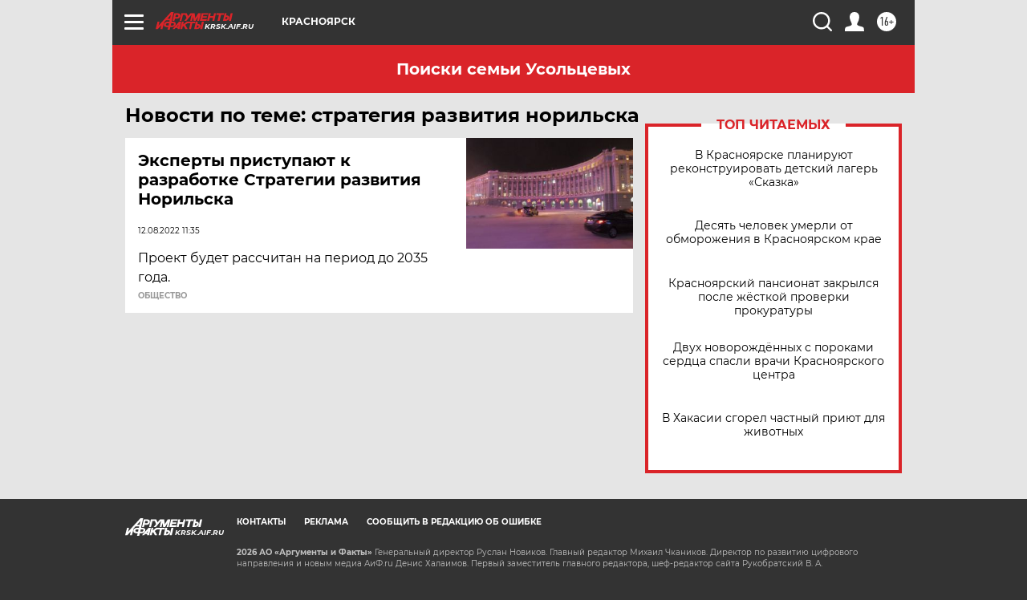

--- FILE ---
content_type: text/html
request_url: https://tns-counter.ru/nc01a**R%3Eundefined*aif_ru/ru/UTF-8/tmsec=aif_ru/621745142***
body_size: -72
content:
C62D7309696E2119X1768825113:C62D7309696E2119X1768825113